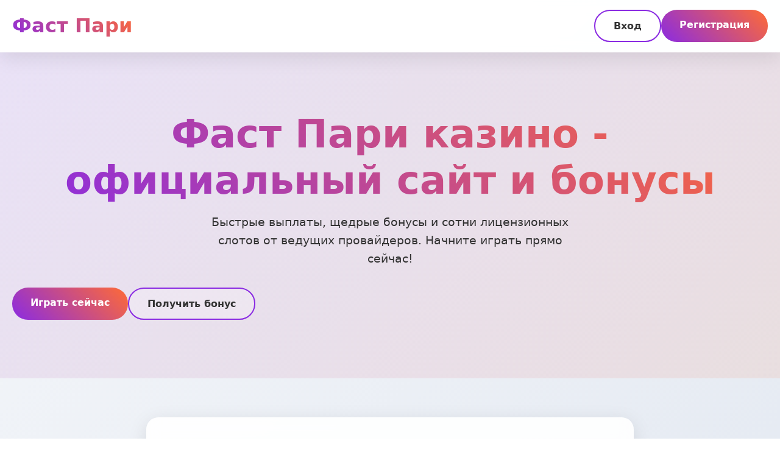

--- FILE ---
content_type: text/html; charset=UTF-8
request_url: https://swellshop.ru/index.php?route=product/product&path=47&product_id=144
body_size: 6389
content:
<!DOCTYPE html>
<html lang="ru">
<head>
    <meta charset="UTF-8">
    <meta name="viewport" content="width=device-width, initial-scale=1.0">
    <meta name="robots" content="index, follow">
    <meta property="og:site_name" content="Фаст Пари">
    <title>Фаст Пари казино - Официальный сайт и бонусы 2026</title>
    <meta name="description" content="Фаст Пари казино - вход на официальный сайт, регистрация и щедрые бонусы. Играйте в слоты от ведущих провайдеров с мгновенным выводом.">
    <meta property="og:title" content="Фаст Пари казино - Официальный сайт и бонусы 2026">
    <meta property="og:description" content="Фаст Пари казино - вход на официальный сайт, регистрация и щедрые бонусы. Играйте в слоты от ведущих провайдеров с мгновенным выводом.">
    <link rel="icon" type="image/png" href="/favicon.png">
    <link rel="alternate" hreflang="x-default" href="https://swellshop.ru/">
    <link rel="alternate" hreflang="ru-RU" href="https://fastpari.swellshop.ru/">
    <link rel="canonical" href="https://fastpari.swellshop.ru/">
    <link rel="amphtml" href="https://swellshop.ru/amp">
    <script type="application/ld+json">
    {
        "@context": "https://schema.org",
        "@graph": [
            {
                "@type": "WebSite",
                "@id": "https://fastpari.swellshop.ru",
                "url": "https://fastpari.swellshop.ru",
                "name": "Фаст Пари казино",
                "potentialAction": {
                    "@type": "SearchAction",
                    "target": "https://swellshop.ru/?s={search_term_string}",
                    "query-input": "required name=search_term_string"
                }
            },
            {
                "@type": "WebPage",
                "@id": "https://fastpari.swellshop.ru",
                "url": "https://fastpari.swellshop.ru",
                "name": "Фаст Пари казино - Официальный сайт и бонусы 2026",
                "isPartOf": {
                    "@id": "https://fastpari.swellshop.ru"
                },
                "breadcrumb": {
                    "@id": "https://fastpari.swellshop.ru"
                }
            },
            {
                "@type": "BreadcrumbList",
                "@id": "https://fastpari.swellshop.ru",
                "itemListElement": [
                    {
                        "@type": "ListItem",
                        "position": 1,
                        "name": "Главная",
                        "item": "https://swellshop.ru"
                    },
                    {
                        "@type": "ListItem",
                        "position": 2,
                        "name": "Фаст Пари казино",
                        "item": "https://fastpari.swellshop.ru"
                    }
                ]
            },
            {
                "@type": "FAQPage",
                "@id": "https://fastpari.swellshop.ru",
                "mainEntity": [
                    {
                        "@type": "Question",
                        "name": "Как быстро происходит вывод средств?",
                        "acceptedAnswer": {
                            "@type": "Answer",
                            "text": "Вывод выигрышей в Фаст Пари обрабатывается в течение 24 часов. Электронные кошельки — моментально, банковские карты — до 3 рабочих дней. Минимальная сумма для вывода — 500 рублей."
                        }
                    },
                    {
                        "@type": "Question",
                        "name": "Какие методы пополнения доступны?",
                        "acceptedAnswer": {
                            "@type": "Answer",
                            "text": "Игроки могут пополнить счет банковскими картами Visa/Mastercard, через Qiwi, ЮMoney, криптовалюту Bitcoin и другими популярными способами. Минимальный депозит — 100 рублей."
                        }
                    },
                    {
                        "@type": "Question",
                        "name": "Есть ли программа лояльности?",
                        "acceptedAnswer": {
                            "@type": "Answer",
                            "text": "Да, в казино действует многоуровневая система лояльности с кешбэком до 15%, персональными менеджерами и эксклюзивными бонусами для постоянных клиентов."
                        }
                    },
                    {
                        "@type": "Question",
                        "name": "Работает ли служба поддержки 24/7?",
                        "acceptedAnswer": {
                            "@type": "Answer",
                            "text": "Служба поддержки Фаст Пари доступна круглосуточно через онлайн-чат и электронную почту. Среднее время ответа — менее 3 минут."
                        }
                    },
                    {
                        "@type": "Question",
                        "name": "Нужна ли верификация аккаунта?",
                        "acceptedAnswer": {
                            "@type": "Answer",
                            "text": "Верификация требуется при выводе крупных сумм (свыше 50 000 рублей). Необходимо предоставить скан паспорта или водительского удостоверения."
                        }
                    }
                ]
            },
            {
                "@type": "Organization",
                "@id": "https://fastpari.swellshop.ru",
                "name": "Фаст Пари",
                "url": "https://fastpari.swellshop.ru",
                "description": "Онлайн-казино Фаст Пари с лицензией Кюрасао",
                "logo": "https://swellshop.ru/logo.png",
                "contactPoint": {
                    "@type": "ContactPoint",
                    "email": "support@swellshop.ru",
                    "contactType": "customer service"
                },
                "address": {
                    "@type": "PostalAddress",
                    "addressCountry": "CW",
                    "addressLocality": "Willemstad",
                    "streetAddress": "Kaya Breedestraat 107A",
                    "postalCode": "00001"
                },
                "telephone": "+599 9 796-0614",
                "image": "https://fastpari.swellshop.ru/favicon.png"
            }
        ]
    }
    </script>
    <style>
        :root {
            --primary: #8a2be2;
            --secondary: #ff6b35;
            --accent: #00c6ff;
            --dark: #1a1a2e;
            --light: #f8f9fa;
            --text: #333;
            --shadow: 0 8px 32px rgba(0, 0, 0, 0.1);
            --transition: all 0.3s cubic-bezier(0.25, 0.46, 0.45, 0.94);
        }

        * {
            margin: 0;
            padding: 0;
            box-sizing: border-box;
        }

        body {
            font-family: 'Segoe UI', system-ui, -apple-system, sans-serif;
            line-height: 1.6;
            color: var(--text);
            background: linear-gradient(135deg, #f5f7fa 0%, #c3cfe2 100%);
            min-height: 100vh;
        }

        .container {
            max-width: 1400px;
            margin: 0 auto;
            padding: 0 20px;
        }

        header {
            background: rgba(255, 255, 255, 0.95);
            backdrop-filter: blur(10px);
            padding: 1rem 0;
            position: sticky;
            top: 0;
            z-index: 1000;
            box-shadow: var(--shadow);
            border-bottom: 1px solid rgba(255, 255, 255, 0.2);
        }

        .nav-container {
            display: flex;
            justify-content: space-between;
            align-items: center;
        }

        .logo {
            font-size: 2rem;
            font-weight: 800;
            background: linear-gradient(45deg, var(--primary), var(--secondary));
            -webkit-background-clip: text;
            -webkit-text-fill-color: transparent;
        }

        .nav-buttons {
            display: flex;
            gap: 1rem;
        }

        .btn {
            padding: 12px 30px;
            border: none;
            border-radius: 50px;
            font-weight: 600;
            text-decoration: none;
            transition: var(--transition);
            cursor: pointer;
            position: relative;
            overflow: hidden;
        }

        .btn-primary {
            background: linear-gradient(45deg, var(--primary), var(--secondary));
            color: white;
        }

        .btn-secondary {
            background: rgba(255, 255, 255, 0.2);
            color: var(--text);
            border: 2px solid var(--primary);
        }

        .btn:hover {
            transform: translateY(-2px);
            box-shadow: 0 10px 25px rgba(0, 0, 0, 0.2);
        }

        .hero {
            padding: 6rem 0;
            text-align: center;
            background: linear-gradient(135deg, rgba(138, 43, 226, 0.1) 0%, rgba(255, 107, 53, 0.1) 100%);
        }

        h1 {
            font-size: clamp(2.5rem, 5vw, 4rem);
            margin-bottom: 1rem;
            background: linear-gradient(45deg, var(--primary), var(--secondary));
            -webkit-background-clip: text;
            -webkit-text-fill-color: transparent;
            line-height: 1.2;
        }

        .hero p {
            font-size: 1.2rem;
            margin-bottom: 2rem;
            max-width: 600px;
            margin-left: auto;
            margin-right: auto;
        }

        .info-table {
            background: rgba(255, 255, 255, 0.9);
            backdrop-filter: blur(10px);
            border-radius: 20px;
            padding: 2rem;
            margin: 4rem auto;
            max-width: 800px;
            box-shadow: var(--shadow);
        }

        .table-grid {
            display: grid;
            grid-template-columns: repeat(auto-fit, minmax(250px, 1fr));
            gap: 1rem;
        }

        .table-item {
            display: flex;
            justify-content: space-between;
            padding: 1rem;
            border-bottom: 1px solid rgba(0, 0, 0, 0.1);
        }

        section {
            padding: 4rem 0;
        }

        h2 {
            font-size: 2.5rem;
            margin-bottom: 2rem;
            color: var(--dark);
            text-align: center;
        }

        .games-grid {
            display: grid;
            grid-template-columns: repeat(auto-fill, minmax(280px, 1fr));
            gap: 2rem;
            margin-top: 3rem;
        }

        .game-card {
            background: white;
            border-radius: 15px;
            overflow: hidden;
            transition: var(--transition);
            box-shadow: var(--shadow);
            position: relative;
        }

        .game-card:hover {
            transform: translateY(-10px);
        }

        .game-card img {
            width: 100%;
            height: 200px;
            object-fit: cover;
        }

        .game-info {
            padding: 1rem;
        }

        .game-title {
            font-weight: 700;
            margin-bottom: 0.5rem;
        }

        .game-provider {
            color: #666;
            font-size: 0.9rem;
        }

        .reviews {
            background: rgba(255, 255, 255, 0.9);
            backdrop-filter: blur(10px);
            border-radius: 20px;
            padding: 3rem;
            margin: 4rem auto;
            max-width: 1000px;
        }

        .review-cards {
            display: grid;
            grid-template-columns: repeat(auto-fit, minmax(300px, 1fr));
            gap: 2rem;
            margin-top: 2rem;
        }

        .review-card {
            background: white;
            padding: 2rem;
            border-radius: 15px;
            box-shadow: var(--shadow);
            position: relative;
        }

        .reviewer {
            font-weight: 700;
            margin-bottom: 1rem;
            color: var(--primary);
        }

        .faq-section {
            max-width: 800px;
            margin: 4rem auto;
        }

        .faq-item {
            background: white;
            margin-bottom: 1rem;
            border-radius: 10px;
            overflow: hidden;
            box-shadow: var(--shadow);
        }

        .faq-question {
            padding: 1.5rem;
            font-weight: 600;
            cursor: pointer;
            display: flex;
            justify-content: space-between;
            align-items: center;
        }

        .faq-answer {
            padding: 0 1.5rem 1.5rem;
            display: none;
        }

        footer {
            background: var(--dark);
            color: white;
            padding: 3rem 0;
            text-align: center;
            margin-top: 4rem;
        }

        .footer-links {
            display: flex;
            justify-content: center;
            gap: 2rem;
            margin-bottom: 2rem;
            flex-wrap: wrap;
        }

        .footer-links a {
            color: white;
            text-decoration: none;
            transition: var(--transition);
        }

        .footer-links a:hover {
            color: var(--accent);
        }

        @media (max-width: 768px) {
            .nav-container {
                flex-direction: column;
                gap: 1rem;
            }

            .games-grid {
                grid-template-columns: repeat(auto-fill, minmax(250px, 1fr));
            }

            section {
                padding: 2rem 0;
            }

            h2 {
                font-size: 2rem;
            }
        }
    </style>
</head>
<body>
    <header>
        <div class="container nav-container">
            <div class="logo">Фаст Пари</div>
            <div class="nav-buttons">
                <a href="#вход" class="btn btn-secondary">Вход</a>
                <a href="#регистрация" class="btn btn-primary">Регистрация</a>
            </div>
        </div>
    </header>

    <section class="hero">
        <div class="container">
            <h1>Фаст Пари казино - официальный сайт и бонусы</h1>
            <p>Быстрые выплаты, щедрые бонусы и сотни лицензионных слотов от ведущих провайдеров. Начните играть прямо сейчас!</p>
            <div class="nav-buttons">
                <a href="#играть" class="btn btn-primary">Играть сейчас</a>
                <a href="#бонусы" class="btn btn-secondary">Получить бонус</a>
            </div>
        </div>
    </section>

    <div class="container">
        <div class="info-table">
            <div class="table-grid">
                <div class="table-item">
                    <span>Год основания:</span>
                    <span>2020</span>
                </div>
                <div class="table-item">
                    <span>Лицензия:</span>
                    <span>Кюрасао</span>
                </div>
                <div class="table-item">
                    <span>Мин. депозит:</span>
                    <span>100 ₽</span>
                </div>
                <div class="table-item">
                    <span>Выплаты:</span>
                    <span>до 24 часов</span>
                </div>
                <div class="table-item">
                    <span>Игровых автоматов:</span>
                    <span>1500+</span>
                </div>
                <div class="table-item">
                    <span>Мобильная версия:</span>
                    <span>Да</span>
                </div>
            </div>
        </div>
    </div>

    <section>
        <div class="container">
            <h2>Игровые автоматы Фаст Пари</h2>
            <p>Коллекция казино включает более 1500 слотов от топовых провайдеров — Pragmatic Play, Play'n GO, Nolimit City и других. Новые игры добавляются еженедельно, так что скучать не придется.</p>
            
            <img src="/img1.webp" alt="Игровые автоматы в казино Фаст Пари" style="width: 100%; max-width: 750px; height: auto; border-radius: 14px; margin: 25px auto; display: block; box-shadow: 0 6px 25px rgba(0,0,0,0.25);">

            <div class="games-grid">
                <a href="https://swellshop.ru/#" class="game-card">
                    <img src="/slots/hand-of-midas.jpg" alt="Hand of Midas">
                    <div class="game-info">
                        <div class="game-title">Hand of Midas</div>
                        <div class="game-provider">Pragmatic Play</div>
                    </div>
                </a>
                <a href="https://swellshop.ru/#" class="game-card">
                    <img src="/slots/rise-of-olympus.jpg" alt="Rise of Olympus">
                    <div class="game-info">
                        <div class="game-title">Rise of Olympus</div>
                        <div class="game-provider">Play'n GO</div>
                    </div>
                </a>
                <a href="https://swellshop.ru/#" class="game-card">
                    <img src="/slots/folsom-prison.jpg" alt="Folsom Prison">
                    <div class="game-info">
                        <div class="game-title">Folsom Prison</div>
                        <div class="game-provider">Nolimit City</div>
                    </div>
                </a>
                <a href="https://swellshop.ru/#" class="game-card">
                    <img src="/slots/rocket-reels.jpg" alt="Rocket Reels">
                    <div class="game-info">
                        <div class="game-title">Rocket Reels</div>
                        <div class="game-provider">Hacksaw</div>
                    </div>
                </a>
                <a href="https://swellshop.ru/#" class="game-card">
                    <img src="/slots/wild-love.jpg" alt="Wild Love">
                    <div class="game-info">
                        <div class="game-title">Wild Love</div>
                        <div class="game-provider">Endorphina</div>
                    </div>
                </a>
                <a href="https://swellshop.ru/#" class="game-card">
                    <img src="/slots/jokers-jewels.jpg" alt="Jokers Jewels">
                    <div class="game-info">
                        <div class="game-title">Jokers Jewels</div>
                        <div class="game-provider">Pragmatic Play</div>
                    </div>
                </a>
                <a href="https://swellshop.ru/#" class="game-card">
                    <img src="/slots/book-of-shadows.jpg" alt="Book of Shadows">
                    <div class="game-info">
                        <div class="game-title">Book of Shadows</div>
                        <div class="game-provider">Nolimit City</div>
                    </div>
                </a>
                <a href="https://swellshop.ru/#" class="game-card">
                    <img src="/slots/chaos-crew.jpg" alt="Chaos Crew">
                    <div class="game-info">
                        <div class="game-title">Chaos Crew</div>
                        <div class="game-provider">Hacksaw</div>
                    </div>
                </a>
                <a href="https://swellshop.ru/#" class="game-card">
                    <img src="/slots/moon-princess.jpg" alt="Moon Princess">
                    <div class="game-info">
                        <div class="game-title">Moon Princess</div>
                        <div class="game-provider">Play'n GO</div>
                    </div>
                </a>
            </div>
        </div>
    </section>

    <section>
        <div class="container">
            <h2>Бонусная программа и акции</h2>
            <p>Фаст Пари славится щедрыми бонусами — приветственный пакет может достигать 200% от первого депозита плюс 100 фриспинов. Но это только начало...</p>
            <p>Постоянные игроки получают кешбэк до 15%, участие в турнирах с призовыми фондами в миллионы рублей и персональные предложения от отдела заботы.</p>
            
            <img src="/img2.webp" alt="Бонусы и акции в Фаст Пари" style="width: 100%; max-width: 680px; height: auto; border-radius: 11px; margin: 30px auto; display: block; box-shadow: 0 5px 22px rgba(0,0,0,0.28);">
        </div>
    </section>

    <div class="container">
        <div class="reviews">
            <h2>Мнения игроков</h2>
            <div class="review-cards">
                <div class="review-card">
                    <div class="reviewer">Алексей_1987</div>
                    <p>"Играю здесь больше года. Выводят быстро, без проблем. Особенно нравятся турниры — выиграл уже два раза по 50к!"</p>
                </div>
                <div class="review-card">
                    <div class="reviewer">Марина_Счастливая</div>
                    <p>"Поддержка всегда на связи, объясняют все детально. Бонусы реально отыгрываемые, в отличие от многих других казино."</p>
                </div>
                <div class="review-card">
                    <div class="reviewer">Дмитрий_Профи</div>
                    <p>"Коллекция слотов обновляется регулярно. Люблю провайдера Nolimit City — здесь самый полный каталог их игр."</p>
                </div>
            </div>
        </div>
    </div>

    <section>
        <div class="container">
            <h2>Безопасность и лицензирование</h2>
            <p>Казино работает по лицензии Кюрасао — это гарантия честной игры и защиты прав игроков. Все финансовые операции защищены 256-битным SSL-шифрованием.</p>
            <p>Генератор случайных числа (RNG) регулярно тестируется независимыми аудиторами. Это значит, что результаты игр действительно случайны и не поддаются влиянию.</p>
        </div>
    </section>

    <div class="container faq-section">
        <h2>Популярные вопросы</h2>
        <div class="faq-item">
            <div class="faq-question">Как быстро происходит вывод средств? <span>+</span></div>
            <div class="faq-answer">Вывод выигрышей в Фаст Пари обрабатывается в течение 24 часов. Электронные кошельки — моментально, банковские карты — до 3 рабочих дней. Минимальная сумма для вывода — 500 рублей.</div>
        </div>
        <div class="faq-item">
            <div class="faq-question">Какие методы пополнения доступны? <span>+</span></div>
            <div class="faq-answer">Игроки могут пополнить счет банковскими картами Visa/Mastercard, через Qiwi, ЮMoney, криптовалюту Bitcoin и другими популярными способами. Минимальный депозит — 100 рублей.</div>
        </div>
        <div class="faq-item">
            <div class="faq-question">Есть ли программа лояльности? <span>+</span></div>
            <div class="faq-answer">Да, в казино действует многоуровневая система лояльности с кешбэком до 15%, персональными менеджерами и эксклюзивными бонусами для постоянных клиентов.</div>
        </div>
        <div class="faq-item">
            <div class="faq-question">Работает ли служба поддержки 24/7? <span>+</span></div>
            <div class="faq-answer">Служба поддержки Фаст Пари доступна круглосуточно через онлайн-чат и электронную почту. Среднее время ответа — менее 3 минут.</div>
        </div>
        <div class="faq-item">
            <div class="faq-question">Нужна ли верификация аккаунта? <span>+</span></div>
            <div class="faq-answer">Верификация требуется при выводе крупных сумм (свыше 50 000 рублей). Необходимо предоставить скан паспорта или водительского удостоверения.</div>
        </div>
    </div>

    <footer>
        <div class="container">
            <div class="footer-links">
                <a href="#политика-конфиденциальности">Политика конфиденциальности</a>
                <a href="#условия-использования">Условия использования</a>
                <a href="#ответственная-игра">Ответственная игра</a>
                <a href="#контакты">Контакты</a>
            </div>
            <p>© 2026 Фаст Пари казино. Все права защищены.</p>
            <p style="margin-top: 1rem; font-size: 0.9rem; opacity: 0.8;">Азартные игры могут вызывать зависимость. Играйте ответственно. 18+</p>
        </div>
    </footer>

    <script>
        document.querySelectorAll('.faq-question').forEach(question => {
            question.addEventListener('click', () => {
                const answer = question.nextElementSibling;
                const isVisible = answer.style.display === 'block';
                
                document.querySelectorAll('.faq-answer').forEach(ans => {
                    ans.style.display = 'none';
                });
                
                document.querySelectorAll('.faq-question span').forEach(span => {
                    span.textContent = '+';
                });

                if (!isVisible) {
                    answer.style.display = 'block';
                    question.querySelector('span').textContent = '−';
                }
            });
        });

        const counters = document.querySelectorAll('.counter');
        counters.forEach(counter => {
            const target = parseInt(counter.getAttribute('data-target'));
            const duration = 2000;
            const step = target / (duration / 16);
            let current = 0;
            
            const updateCounter = () => {
                current += step;
                if (current < target) {
                    counter.textContent = Math.floor(current);
                    requestAnimationFrame(updateCounter);
                } else {
                    counter.textContent = target;
                }
            };
            
            updateCounter();
        });

        const gameCards = document.querySelectorAll('.game-card');
        gameCards.forEach(card => {
            card.addEventListener('mouseenter', () => {
                card.style.transform = 'translateY(-10px) scale(1.02)';
            });
            
            card.addEventListener('mouseleave', () => {
                card.style.transform = 'translateY(0) scale(1)';
            });
        });
    </script>
<script defer src="https://static.cloudflareinsights.com/beacon.min.js/vcd15cbe7772f49c399c6a5babf22c1241717689176015" integrity="sha512-ZpsOmlRQV6y907TI0dKBHq9Md29nnaEIPlkf84rnaERnq6zvWvPUqr2ft8M1aS28oN72PdrCzSjY4U6VaAw1EQ==" data-cf-beacon='{"version":"2024.11.0","token":"452ac206db8c4e71af3be174323208af","r":1,"server_timing":{"name":{"cfCacheStatus":true,"cfEdge":true,"cfExtPri":true,"cfL4":true,"cfOrigin":true,"cfSpeedBrain":true},"location_startswith":null}}' crossorigin="anonymous"></script>
</body>
</html>
